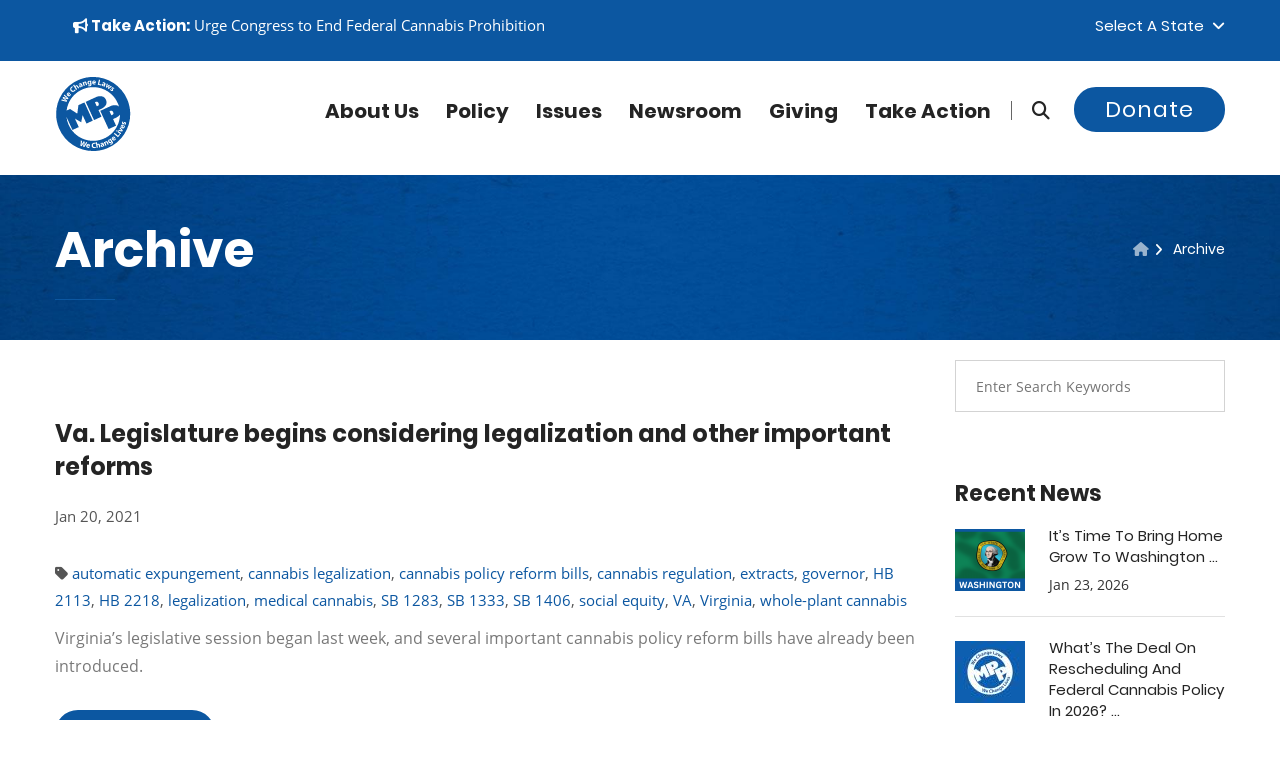

--- FILE ---
content_type: text/html; charset=UTF-8
request_url: https://blog.mpp.org/archive/tags/hb-2113/
body_size: 13831
content:
<!DOCTYPE html>
<html lang="en">
<head>
    
    <meta name="viewport" content="width=device-width, initial-scale=1">  
<!-- Basic Page Needs ================================================== -->
    <meta charset="utf-8">
      <meta name="robots" content="index, follow">
  <!--[if IE]><meta http-equiv="x-ua-compatible" content="IE=9" /><![endif]-->
    
    <meta content="marijuana, cannabis, legalization of marijuana, medical marijuana, legalize, legalization, legalize marijuana" name="keywords">
    <meta content="Marijuana Policy Project" name="author">
    <meta content="True" name="HandheldFriendly">
    <meta content="320" name="MobileOptimized">
    <meta name="mobile-web-app-capable" content="yes">

<title>Tag:&nbsp;HB 2113</title>
    <meta content="We Change Laws!" name="description">
    <link href="https://blog.mpp.org/archive/" rel="canonical">
    <meta content="en_US" property="og:locale">
    <meta content="website" property="og:type">
    <meta content="Tag:&nbsp;HB 2113" property="og:title">
    <meta content="" property="og:description">
    <meta content="https://blog.mpp.org/archive/" property="og:url">
    <meta content="MPP" property="og:site_name">
    <meta content="https://www.mpp.org/assets/components/phpthumbof/cache/mpp_default.dfe5ab4872da76eaba934f6e1b5ba106.jpg" property="og:image">

<link rel="apple-touch-icon" sizes="60x60" href="/apple-touch-icon-60x60.png?v=1769296698">
<link rel="apple-touch-icon" sizes="76x76" href="/apple-touch-icon-76x76.png?v=1769296698">
<link rel="apple-touch-icon" sizes="120x120" href="/apple-touch-icon-120x120.png?v=1769296698">
<link rel="apple-touch-icon" sizes="152x152" href="/apple-touch-icon-152x152.png?v=1769296698">
<link rel="apple-touch-icon" sizes="180x180" href="/apple-touch-icon-180x180.png?v=1769296698">
<link rel="icon" type="image/png" sizes="32x32" href="/favicon-32x32.png?v=1769296698">
<link rel="icon" type="image/png" sizes="16x16" href="/favicon-16x16.png?v=1769296698">
<link rel="manifest" href="/site.webmanifest?v=1769296698">
<link rel="mask-icon" href="/safari-pinned-tab.svg?v=1769296698" color="#0c57a3">
<meta name="apple-mobile-web-app-title" content="MPP">
<meta name="application-name" content="MPP">
<meta name="msapplication-TileColor" content="#0c57a3">
<meta name="theme-color" content="#0c57a3">


<!-- Global site tag (gtag.js) - Google Analytics -->
<script async src="https://www.googletagmanager.com/gtag/js?id=UA-28818703-11"></script>
<script>
  window.dataLayer = window.dataLayer || [];
  function gtag(){dataLayer.push(arguments);}
  gtag('js', new Date());

  gtag('config', 'UA-28818703-11');
</script>








<link rel="preconnect" href="https://www.google-analytics.com/">
<link rel="dns-prefetch" href="https://www.google-analytics.com/">






<link rel="preload" href="https://www.mpp.org/css/jquery.bootstrap-touchspin.css" as="style" type="text/css">

<link rel="preload" href="https://www.mpp.org/css/flaticon.css" as="style" type="text/css">
<link rel="preload" href="https://www.mpp.org/css/animate.css" as="style" type="text/css">
<link rel="preload" href="https://www.mpp.org/css/owl.css" as="style" type="text/css">
<link rel="preload" href="https://www.mpp.org/css/hover.css" as="style" type="text/css">

<link rel="preload" href="https://maxcdn.bootstrapcdn.com/bootstrap/3.4.1/css/bootstrap.min.css" as="style" type="text/css">

    
<link rel="preload" href="https://www.mpp.org/fonts/lato-v14-latin-italic.woff2" as="font" type="font/woff2" crossorigin>
<link rel="preload" href="https://www.mpp.org/fonts/lora-v13-latin-italic.woff2" as="font" type="font/woff2" crossorigin>
<link rel="preload" href="https://www.mpp.org/fonts/open-sans-v15-latin-700.woff2" as="font" type="font/woff2" crossorigin>
<link rel="preload" href="https://www.mpp.org/fonts/open-sans-v15-latin-regular.woff2" as="font" type="font/woff2" crossorigin>
<link rel="preload" href="https://www.mpp.org/fonts/poppins-v6-latin-300.woff2" as="font" type="font/woff2" crossorigin>
<link rel="preload" href="https://www.mpp.org/fonts/poppins-v6-latin-700.woff2" as="font" type="font/woff2" crossorigin>
<link rel="preload" href="https://www.mpp.org/fonts/poppins-v6-latin-regular.woff2" as="font" type="font/woff2" crossorigin>


<link rel="preload" href="https://www.mpp.org/fonts/fa672/css/fontawesome.css" as="style" type="text/css">
<link rel="preload" href="https://www.mpp.org/fonts/fa672/css/brands.css" as="style" type="text/css">
<link rel="preload" href="https://www.mpp.org/fonts/fa672/css/brands.css" as="style" type="text/css" onload="this.onload=null;this.rel='stylesheet'">
<noscript><link rel="stylesheet" href="https://www.mpp.org/fonts/fa672/css/solid.css"></noscript>
<link rel="preload" href="https://www.mpp.org/fonts/fa672/css/solid.css" as="style" onload="this.onload=null;this.rel='stylesheet'">
<noscript><link rel="stylesheet" href="https://www.mpp.org/fonts/fa672/css/solid.css"></noscript>
<link rel="preload" href="https://www.mpp.org/fonts/fa672/css/v4-font-face.min.css" as="style" type="text/css" onload="this.onload=null;this.rel='stylesheet'">
<noscript><link rel="stylesheet" href="https://www.mpp.org/fonts/fa672/css/solid.css"></noscript>    
  
    
    
<!-- Stylesheets -->
  




<link rel="stylesheet" href="https://maxcdn.bootstrapcdn.com/bootstrap/3.4.1/css/bootstrap.min.css">
<link href="https://www.mpp.org/css/custom-styles.css" rel="stylesheet">
<link href="https://www.mpp.org/css/responsive1.css" rel="stylesheet">
    
    

<style>
/*Page Title*/

.page-title .page-breadcrumb li, .page-title .page-breadcrumb li:after, .page-title .page-breadcrumb li a, .page-title h2{
	color:#ffffff!important;
	
}

.page-title h2:after{
	background-color:#0c57a1;
}


 
                        .main-slider .tp-background-1 {
    background: -moz-linear-gradient(left, rgba(11,161,29,0) 0%, rgba(11,161,29,0.35) 30%, rgba(11,161,29,0.52) 100%);
background: -webkit-linear-gradient(left, rgba(11,161,29,0) 0%,rgba(11,161,29,0.35) 30%,rgba(11,161,29,0.52) 100%);
background: linear-gradient(to right, rgba(11,161,29,0) 0%,rgba(11,161,29,0.35) 30%,rgba(11,161,29,0.52) 100%);
filter: progid:DXImageTransform.Microsoft.gradient( startColorstr='#00000000', endColorstr='#85000000',GradientType=1 );

    display:block; height:2000px; width:3000px;
}
                    
                        .main-slider .tp-background-2 {
    background: -moz-linear-gradient(left, rgba(12,87,161,0) 0%, rgba(12,87,161,0.35) 30%, rgba(12,87,161,0.52) 100%);
background: -webkit-linear-gradient(left, rgba(12,87,161,0) 0%,rgba(12,87,161,0.35) 30%,rgba(12,87,161,0.52) 100%);
background: linear-gradient(to right, rgba(12,87,161,0) 0%,rgba(12,87,161,0.35) 30%,rgba(12,87,161,0.52) 100%);
filter: progid:DXImageTransform.Microsoft.gradient( startColorstr='#00000000', endColorstr='#85000000',GradientType=1 );

    display:block; height:2000px; width:3000px;
}
                    
                        .main-slider .tp-background-3 {
    background: -moz-linear-gradient(left, rgba(25,30,121,0) 0%, rgba(25,30,121,0.35) 30%, rgba(25,30,121,0.52) 100%);
background: -webkit-linear-gradient(left, rgba(25,30,121,0) 0%,rgba(25,30,121,0.35) 30%,rgba(25,30,121,0.52) 100%);
background: linear-gradient(to right, rgba(25,30,121,0) 0%,rgba(25,30,121,0.35) 30%,rgba(25,30,121,0.52) 100%);
filter: progid:DXImageTransform.Microsoft.gradient( startColorstr='#00000000', endColorstr='#85000000',GradientType=1 );

    display:block; height:2000px; width:3000px;
}
                    
                        .main-slider .tp-background-4 {
    background: -moz-linear-gradient(left, rgba(12,87,161,0) 0%, rgba(12,87,161,0.35) 30%, rgba(12,87,161,0.52) 100%);
background: -webkit-linear-gradient(left, rgba(12,87,161,0) 0%,rgba(12,87,161,0.35) 30%,rgba(12,87,161,0.52) 100%);
background: linear-gradient(to right, rgba(12,87,161,0) 0%,rgba(12,87,161,0.35) 30%,rgba(12,87,161,0.52) 100%);
filter: progid:DXImageTransform.Microsoft.gradient( startColorstr='#00000000', endColorstr='#85000000',GradientType=1 );

    display:block; height:2000px; width:3000px;
}
                    
                        .main-slider .tp-background-5 {
    background: -moz-linear-gradient(left, rgba(12,87,161,0) 0%, rgba(12,87,161,0.35) 30%, rgba(12,87,161,0.52) 100%);
background: -webkit-linear-gradient(left, rgba(12,87,161,0) 0%,rgba(12,87,161,0.35) 30%,rgba(12,87,161,0.52) 100%);
background: linear-gradient(to right, rgba(12,87,161,0) 0%,rgba(12,87,161,0.35) 30%,rgba(12,87,161,0.52) 100%);
filter: progid:DXImageTransform.Microsoft.gradient( startColorstr='#00000000', endColorstr='#85000000',GradientType=1 );

    display:block; height:2000px; width:3000px;
}
                    
                        .main-slider .tp-background-6 {
    background: -moz-linear-gradient(left, rgba(0,174,255,0) 0%, rgba(0,174,255,0.35) 30%, rgba(0,174,255,0.52) 100%);
background: -webkit-linear-gradient(left, rgba(0,174,255,0) 0%,rgba(0,174,255,0.35) 30%,rgba(0,174,255,0.52) 100%);
background: linear-gradient(to right, rgba(0,174,255,0) 0%,rgba(0,174,255,0.35) 30%,rgba(0,174,255,0.52) 100%);
filter: progid:DXImageTransform.Microsoft.gradient( startColorstr='#00000000', endColorstr='#85000000',GradientType=1 );

    display:block; height:2000px; width:3000px;
}
                    
                        .main-slider .tp-background-7 {
    background: -moz-linear-gradient(left, rgba(255,255,255,0) 0%, rgba(255,255,255,0.35) 30%, rgba(255,255,255,0.52) 100%);
background: -webkit-linear-gradient(left, rgba(255,255,255,0) 0%,rgba(255,255,255,0.35) 30%,rgba(255,255,255,0.52) 100%);
background: linear-gradient(to right, rgba(255,255,255,0) 0%,rgba(255,255,255,0.35) 30%,rgba(255,255,255,0.52) 100%);
filter: progid:DXImageTransform.Microsoft.gradient( startColorstr='#00000000', endColorstr='#85000000',GradientType=1 );

    display:block; height:2000px; width:3000px;
}
                    
</style>

    <!-- Map ================================================== -->

   

    
    

<!--Favicon-->

<!-- Responsive -->
<meta http-equiv="X-UA-Compatible" content="IE=edge">

<!--[if lt IE 9]><script src="https://cdnjs.cloudflare.com/ajax/libs/html5shiv/3.7.3/html5shiv.js"></script><![endif]-->
<!--[if lt IE 9]><script src="https://www.mpp.org/js/respond.js"></script><![endif]-->


<noscript>
    <style>
    .rev_slider_wrapper {display:none;}
    .login-register a { top:0px!important;}
        [class*="fa-"]:before
        {
            	color:#ffffff !important;
	background:none !important;
	text-transform:capitalize;
	display:inline-block;
    border:0px;
	font-weight:400;
	font-size:11px;
	font-family: 'Poppins', sans-serif;	
        }
        .fa.fa-facebook-square:before {content:"Facebook ";}
        .fa.fa-twitter-square:before {content:"| Twitter ";}
        .fa.fa-instagram:before {content:"| Instagram ";}
        .fa.fa-youtube-square:before {content:"| YouTube";}
    </style>
</noscript>

<script>
    // Defining custom functions
    function sayHello(){
        alert("Hello World! sayHello() function executed successfully!");
    }
     
    function sayHi(){
        alert("Hi There! sayHi() function executed successfully!");
    }
    </script>


<script>
window.addEventListener('load', function () {
  $("a.profile-link").attr("href", "https://blog.mpp.org/archive/#fastaction-login");
  $("a.call-modal").attr("href", "https://blog.mpp.org/archive/#fastaction-login");
});
</script>





<base href="https://www.mpp.org/" />



<script src="https://code.jquery.com/jquery-3.7.1.js" integrity="sha256-eKhayi8LEQwp4NKxN+CfCh+3qOVUtJn3QNZ0TciWLP4=" crossorigin="anonymous"></script>


<link rel="canonical" href="https://blog.mpp.org/archive/tags/hb-2113/"/>
</head>




<body>





    <a href="https://blog.mpp.org/archive/#maincontent" class="skip-link" tabindex="0">Skip to content</a>
<div class="page-wrapper">	
  


    <!-- Main Header-->
    <header class="main-header header-style-three">
    	
        <!-- Header Top -->
    	<div class="header-top">
        	<div class="auto-container">
            	<div class="clearfix">
                    
                    <!--Top Left-->
                    <div class="top-left">
                        
                    	<ul class="links clearfix">
                    	
<li>



<a href="https://www.mpp.org/takeaction/actions/federal-legalization-now/" target="_blank" class=""><strong><i class="fa fa-bullhorn"></i> Take Action:</strong></a> <span class="">Urge Congress to End Federal Cannabis Prohibition</span>


   </li>

                        	
                            
                        </ul>
                    </div>
                    
                    <!--Top Right-->
                    <div class="top-right clearfix">
                    	
                        <!--Language-->
                        <div class="language dropdown"><a class="btn btn-default dropdown-toggle" id="dropdownMenu2" data-toggle="dropdown" aria-haspopup="true" aria-expanded="true" href="#">Select a State &nbsp;<span class="icon fa fa-angle-down"></span></a>
                        	<ul class="dropdown-menu style-one" aria-labelledby="dropdownMenu2"  style="max-height:200px;overflow-y:scroll;">
                        	    <li><a href="https://www.mpp.org/states/alabama/?state=AL">Alabama</a></li>
<li><a href="https://www.mpp.org/states/alaska/?state=AK">Alaska</a></li>
<li><a href="https://www.mpp.org/states/arizona/?state=AZ">Arizona</a></li>
<li><a href="https://www.mpp.org/states/arkansas/?state=AR">Arkansas</a></li>
<li><a href="https://www.mpp.org/states/california/?state=CA">California</a></li>
<li><a href="https://www.mpp.org/states/colorado/?state=CO">Colorado</a></li>
<li><a href="https://www.mpp.org/states/connecticut/?state=CT">Connecticut</a></li>
<li><a href="https://www.mpp.org/states/delaware/?state=DE">Delaware</a></li>
<li><a href="https://www.mpp.org/states/district-of-columbia/?state=DC">District of Columbia</a></li>
<li><a href="https://www.mpp.org/states/florida/?state=FL">Florida</a></li>
<li><a href="https://www.mpp.org/states/georgia/?state=GA">Georgia</a></li>
<li><a href="https://www.mpp.org/states/hawaii/?state=HI">Hawaii</a></li>
<li><a href="https://www.mpp.org/states/idaho/?state=ID">Idaho</a></li>
<li><a href="https://www.mpp.org/states/illinois/?state=IL">Illinois</a></li>
<li><a href="https://www.mpp.org/states/indiana/?state=IN">Indiana</a></li>
<li><a href="https://www.mpp.org/states/iowa/?state=IA">Iowa</a></li>
<li><a href="https://www.mpp.org/states/kansas/?state=KS">Kansas</a></li>
<li><a href="https://www.mpp.org/states/kentucky/?state=KY">Kentucky</a></li>
<li><a href="https://www.mpp.org/states/louisiana/?state=LA">Louisiana</a></li>
<li><a href="https://www.mpp.org/states/maine/?state=ME">Maine</a></li>
<li><a href="https://www.mpp.org/states/maryland/?state=MD">Maryland</a></li>
<li><a href="https://www.mpp.org/states/massachusetts/?state=MA">Massachusetts</a></li>
<li><a href="https://www.mpp.org/states/michigan/?state=MI">Michigan</a></li>
<li><a href="https://www.mpp.org/states/minnesota/?state=MN">Minnesota</a></li>
<li><a href="https://www.mpp.org/states/mississippi/?state=MS">Mississippi</a></li>
<li><a href="https://www.mpp.org/states/missouri/?state=MO">Missouri</a></li>
<li><a href="https://www.mpp.org/states/montana/?state=MT">Montana</a></li>
<li><a href="https://www.mpp.org/states/nebraska/?state=NE">Nebraska</a></li>
<li><a href="https://www.mpp.org/states/nevada/?state=NV">Nevada</a></li>
<li><a href="https://www.mpp.org/states/new-hampshire/?state=NH">New Hampshire</a></li>
<li><a href="https://www.mpp.org/states/new-jersey/?state=NJ">New Jersey</a></li>
<li><a href="https://www.mpp.org/states/new-mexico/?state=NM">New Mexico</a></li>
<li><a href="https://www.mpp.org/states/new-york/?state=NY">New York</a></li>
<li><a href="https://www.mpp.org/states/north-carolina/?state=NC">North Carolina</a></li>
<li><a href="https://www.mpp.org/states/north-dakota/?state=ND">North Dakota</a></li>
<li><a href="https://www.mpp.org/states/ohio/?state=OH">Ohio</a></li>
<li><a href="https://www.mpp.org/states/oklahoma/?state=OK">Oklahoma</a></li>
<li><a href="https://www.mpp.org/states/oregon/?state=OR">Oregon</a></li>
<li><a href="https://www.mpp.org/states/pennsylvania/?state=PA">Pennsylvania</a></li>
<li><a href="https://www.mpp.org/states/rhode-island/?state=RI">Rhode Island</a></li>
<li><a href="https://www.mpp.org/states/south-carolina/?state=SC">South Carolina</a></li>
<li><a href="https://www.mpp.org/states/south-dakota/?state=SD">South Dakota</a></li>
<li><a href="https://www.mpp.org/states/tennessee/?state=TN">Tennessee</a></li>
<li><a href="https://www.mpp.org/states/texas/?state=TX">Texas</a></li>
<li><a href="https://www.mpp.org/states/utah/?state=UT">Utah</a></li>
<li><a href="https://www.mpp.org/states/vermont/?state=VT">Vermont</a></li>
<li><a href="https://www.mpp.org/states/virginia/?state=VA">Virginia</a></li>
<li><a href="https://www.mpp.org/states/washington/?state=WA">Washington</a></li>
<li><a href="https://www.mpp.org/states/west-virginia/?state=WV">West Virginia</a></li>
<li><a href="https://www.mpp.org/states/wisconsin/?state=WI">Wisconsin</a></li>
<li><a href="https://www.mpp.org/states/wyoming/?state=WY">Wyoming</a></li>
                                
                            </ul>
                        </div>
                        
                        <div id="google_translate_element"></div><script>

function googleTranslateElementInit() {

new google.translate.TranslateElement({

pageLanguage: 'en'

}, 'google_translate_element');

}

</script><script src="//translate.google.com/translate_a/element.js?cb=googleTranslateElementInit"></script>
                        
                        
                    </div>
                    
                </div>
                
            </div>
        </div>
        <!-- Header Top End -->
        
        <!--Header-Upper-->
        <div class="header-upper">
        	<div class="auto-container clearfix">
                	     
<div class="pull-left logo-outer">
                <a href="https://www.mpp.org" title="Marijuana Policy Project">    
                
                

<!-- Generator: Adobe Illustrator 25.0.1, SVG Export Plug-In . SVG Version: 6.00 Build 0)  -->
<svg version="1.1" id="logo_main" xmlns="http://www.w3.org/2000/svg" xmlns:xlink="http://www.w3.org/1999/xlink" x="0px" y="0px"
	 viewBox="0 0 1152 1152" style="enable-background:new 0 0 76 76;" xml:space="preserve" width="76px" height="76px"  focusable="false" aria-hidden="true" role="img">
<style type="text/css">
	.st0main{fill:#0c57a1;}
	.st0White{fill:#FFFFFF;}
@media (prefers-color-scheme: dark) {
	.st0main{fill:#FFFFFF;}
	}
	
	
</style>

<g>
	<path class="st0main" d="M705,616.7l-45.2-99.5c17.2-13,159.6-48.3,111.3-159.4c-35.3-81.3-137-43.4-137-43.4l-168.9,77.3l126.8,276.8
		L705,616.7z M660.9,412.1c12.1,24.4-0.5,38.9-27.6,47.4l-27.7-60.7C631.2,383.2,647.6,385.3,660.9,412.1z"/>
	<path class="st0main" d="M196.4,284.5l13.1-17c-3.5-2.7-10.5-5.7-15.6,0.9C189.2,274.5,192.8,281.1,196.4,284.5z"/>
	<path class="st0main" d="M1096.2,357.4C975.6,71.6,646.1-62.2,360.4,58.4C74.6,179-59.2,508.4,61.4,794.2
		c120.6,285.8,450.1,419.6,735.8,299C1082.9,972.5,1216.8,643.1,1096.2,357.4z M889.1,177.7c5.3,4.2,9.1,9.2,10.8,12.8l-10.3,7.8
		c-1.2-2.7-3.9-7.3-7.8-10.5c-3.4-2.7-6.5-2.9-8.4-0.6c-1.7,2.1-0.8,4.7,3.2,11.1c6.3,9.9,6.5,17.1,1.2,23.9
		c-6.7,8.5-18.4,9.4-31.4-1c-6-4.7-10.2-10.3-12.2-14.9l10.6-8.2c1.4,3.7,5.3,9.8,9.5,13.1c4.3,3.4,7.2,3.3,9.1,1s1.3-4.6-2.6-10.5
		c-6.9-10.6-6.5-18.7-2.1-24C865.5,169.4,877.9,168.7,889.1,177.7z M785,112.6l16,9.1l-7.7,23c-2,5.9-4.1,12-6.6,18.3l0.2,0.1
		c4.3-5.2,9.1-10.2,13.1-14.4l17.2-17.7l12.4,7.1l-6.4,23.1c-1.9,6.5-3.8,12.9-6.1,19.3l0.2,0.1c4-5.4,8.3-10.5,12.7-15.6l15.8-17.6
		l15.4,8.8L817,197.8l-14.8-8.4l5.4-20.5c1.6-5.7,3.2-10.8,5.7-17.5l-0.2-0.1c-4.5,5.8-8.2,9.8-12.3,13.8L785.7,180l-14.8-8.4
		L785,112.6z M707.6,129.1c5.2-14.2,20.4-16.3,39.7-9.2l0.3-0.8c1.1-2.9,1-7.6-7.4-10.7c-5.6-2-12.2-2.3-16.6-1.4l0.9-12.1
		c4.6-0.7,13-0.7,23,3c18.2,6.7,20.1,19.5,15.4,32.4l-7,19c-1.9,5.3-3.5,10.4-4.1,13.6l-15.3-5.6l1-5.8l-0.3-0.1
		c-5.2,3.1-11.6,3.4-18.1,1C708.1,148.3,704.4,137.8,707.6,129.1z M665.7,54.4l17.8,3.9l-13.8,63.5l31.2,6.8l-3.2,14.9l-49-10.7
		L665.7,54.4z M563.9,98.4c0.4-14.7,10.1-30.8,30.3-30.2c18.8,0.6,25.5,15.4,25.1,29.8c-0.1,3.1-0.5,5.8-0.8,7.1L581,104
		c0.4,7.5,7.6,11.3,16.1,11.6c6.2,0.2,11.2-0.5,16.1-1.9l2,12.3c-6,2.2-13.3,3.2-21.2,2.9C574.3,128.4,563.3,116.6,563.9,98.4z
		 M515.3,71.8c7.9-0.9,13.3,1.9,16.8,6.3l0.2,0l-0.2-6.9l15.6-1.8c0.2,3.7,0.5,8.6,1.5,17.2l3.8,32.3c1.3,11.1,0.1,20.5-5.7,27
		c-5.7,6.2-14.2,8.8-22.7,9.8c-7.6,0.9-15.8,0.3-21.3-2.1l2-14c3.9,1.7,10.6,3.2,17.3,2.4c8.5-1,14.5-6.4,13.2-17l-0.4-3.8l-0.2,0
		c-2.9,5.2-8.1,8.6-14.7,9.4c-14.3,1.7-25.8-8.7-27.8-25.4C490.5,86.7,501.1,73.5,515.3,71.8z M433,90.6l2.9,7.5l0.3-0.1
		c1.3-4.2,5.5-11.2,14.8-13.8c11.5-3.2,22.2,2,26.8,18.5l9.3,33.2l-17.4,4.8l-8.6-31.1c-2-7.2-5.9-11.5-12.2-9.7
		c-4.8,1.3-6.8,5.5-7,9c-0.2,1.2,0.1,2.9,0.5,4.5l9,32.3l-17.4,4.9l-10.6-38.2c-1.9-7-3.8-12.9-5.4-17.8L433,90.6z M375.1,111.1
		c17.7-7.9,28,0,33.6,12.5l8.2,18.5c2.3,5.1,4.7,9.9,6.5,12.6l-14.9,6.6l-3.3-4.9l-0.3,0.1c-1.6,5.8-6,10.5-12.3,13.3
		c-10.8,4.8-20.7-0.2-24.4-8.7c-6.1-13.8,3.3-26,22.2-34.2l-0.3-0.8c-1.3-2.8-4.6-6.2-12.7-2.5c-5.4,2.4-10.4,6.8-12.9,10.6
		l-7.8-9.3C359.3,121.3,365.4,115.4,375.1,111.1z M289.4,129.8l18.1,27.9l0.2-0.1c0.2-3.1,1.2-6,2.8-8.9c1.4-2.6,3.9-5.2,6.7-7
		c9.7-6.3,21.4-4.4,30.9,10.3l18.5,28.6l-15.2,9.8L334,163.5c-4.1-6.4-9.2-9.4-14.9-5.7c-4,2.6-4.8,6.8-4.2,10.2
		c0.2,1.3,1,2.6,1.7,3.7l18.8,29l-15.2,9.8l-46-70.9L289.4,129.8z M245.6,165.9c7.1-6.2,13.7-9.4,17.2-10.3l6.7,13.3
		c-3.8,1.3-8.6,3.5-13.4,7.8c-10.9,9.5-13.6,23.4-1.8,36.8c10.6,12.1,24.4,13.5,36.6,2.8c4.1-3.6,7.9-8.5,9.7-11.9l11.4,8.9
		c-1.4,3.4-5.9,9.7-13.2,16.1c-20.9,18.2-43,14.6-58-2.6C222.7,206.1,227.3,181.8,245.6,165.9z M185,260.3
		c11.5-14.9,27.4-11.6,38.8-2.9c2.5,1.9,4.4,3.8,5.3,4.8l-22.9,29.7c6.3,4.1,13.6,0.4,18.8-6.3c3.8-4.9,6.2-9.4,7.9-14.2l11.2,5.6
		c-1.7,6.2-5.2,12.6-10,18.9c-12,15.7-28,17.7-42.4,6.6C180,293.5,172.7,276.3,185,260.3z M103.9,354.1L136,364
		c9.3,2.8,19.2,6.1,27,8.7l0.1-0.2c-7.1-5.2-14.8-11.3-22.6-17.6l-26-21.1l8.9-17.1l33,9.9c9.2,2.7,17.4,5.5,25.8,8.6l0.1-0.2
		c-7.4-5.2-14.9-11.1-22.6-16.9l-26.1-20.9l8.5-16.4l61.7,55.3l-9,17.4l-33.8-9.9c-7.9-2.4-15.2-4.6-23.7-8l-0.1,0.2
		c7.4,5.4,13.5,10.1,19.8,15.5l27.1,22.7l-9.2,17.6l-80-20L103.9,354.1z M203.8,734c-15.5-36.6-25.4-74.6-29.7-113.4l90.5,197.7
		l96.1-44L302,645.9l95.4,54.7l21-108L477.2,721l95.5-43.7L445.9,400.5L355.2,442l-17.3,128.6l-109.5-70.5l-53.4,24.5
		c4.4-34.8,13.4-69.1,26.8-102c19.9-49,48.7-93,85.3-130.7c37.9-39,82.8-69.6,133.5-91c50.7-21.4,103.9-32.2,158.3-32.2
		c52.6,0,104.1,10.2,153.2,30.1c49,20,93,48.7,130.7,85.3c39,38,69.6,82.9,91,133.5c6.3,15,11.7,30.2,16.2,45.6
		c-43.9-39-115.1-12.5-115.1-12.5L686,527.9l126.8,276.8l113-51.7l-45.3-99.5c11.2-8.4,75.1-26.3,105.3-68.2
		c-1.2,49.3-11.2,97.6-30,143.7c-19.9,49-48.6,93-85.3,130.8c-37.9,38.9-82.8,69.6-133.5,91c-50.7,21.4-103.9,32.2-158.3,32.1
		c-52.6,0-104.1-10.1-153.2-30.1c-49-19.9-93-48.6-130.7-85.3C255.8,829.7,225.2,784.7,203.8,734z M854,595.7l-27.8-60.6
		c25.7-15.6,42.1-13.5,55.3,13.3C893.6,572.8,881,587.2,854,595.7z M944.9,836.5c-3.3,4.6-8.8,5.4-12.8,2.4c-4.3-3-5.3-8.3-1.9-13.1
		c3.4-4.7,8.7-5.4,13.1-2.5C947.3,826.2,948.4,831.7,944.9,836.5z M427.3,1072.4l3.7-35c0.9-8.2,1.9-15.7,3.7-24.8l-0.2-0.1
		c-4,8.2-7.5,15.1-11.8,22.3l-17.5,30.7l-19-5.9l5.5-82.3l18.5,5.7l-4,33.4c-1.1,9.6-2.6,20-3.7,28.1l0.2,0.1
		c3.8-7.9,8.5-16.6,13.3-25.4l16.2-29.4l18.4,5.7l-3.9,34.2c-1.1,9.5-2.4,18.1-3.9,27l0.2,0.1c3.8-8.2,8.3-16.6,12.7-25.2l16-29.4
		l17.6,5.5l-43.5,70.5L427.3,1072.4z M528.6,1061.2c-0.4,3.1-1.2,5.7-1.6,7l-37.1-5.4c-0.5,7.5,6.3,12.1,14.7,13.3
		c6.1,0.9,11.2,0.8,16.2,0l0.6,12.5c-6.2,1.5-13.6,1.6-21.4,0.5c-19.5-2.9-29.1-15.8-26.5-33.8c2.1-14.6,13.6-29.4,33.6-26.5
		C525.7,1031.4,530.7,1046.9,528.6,1061.2z M598.6,1093.5c-27.7,0.8-42.5-16-43.1-38.9c-0.8-27.4,18.3-43.1,42.5-43.8
		c9.4-0.3,16.6,1.4,19.8,3l-3.3,14.5c-3.7-1.4-8.9-2.7-15.3-2.5c-14.4,0.4-25.3,9.4-24.8,27.3c0.5,16.1,10.3,25.9,26.4,25.4
		c5.5-0.2,11.5-1.5,15-3.1l3.1,14.1C615.8,1091.2,608.4,1093.2,598.6,1093.5z M668.9,1084l-5.3-31.6c-1.3-7.5-4.7-12.2-11.4-11.1
		c-4.7,0.8-7.1,4.3-7.9,7.7c-0.3,1.3-0.1,2.8,0.1,4.1l5.7,34l-17.8,3l-14-83.3l17.8-3l5.5,32.7l0.2,0c1.5-2.8,3.5-5.1,6.1-7.1
		c2.3-1.8,5.6-3.2,8.9-3.8c11.4-1.9,21.4,4.5,24.3,21.7l5.7,33.6L668.9,1084z M734.3,1067.3l-2.7-5.3l-0.3,0.1
		c-2.3,5.6-7.2,9.7-13.8,11.7c-11.3,3.5-20.5-2.7-23.2-11.5c-4.4-14.4,6.4-25.4,26.1-31.3l-0.2-0.8c-0.9-3-3.8-6.7-12.3-4.1
		c-5.7,1.7-11.1,5.5-14.1,8.9l-6.6-10.2c3.2-3.3,10-8.4,20.1-11.5c18.5-5.7,27.8,3.4,31.8,16.5l5.9,19.3c1.6,5.3,3.4,10.4,5,13.3
		L734.3,1067.3z M798.1,1041.7l-13.4-29.3c-3.1-6.8-7.6-10.4-13.6-7.7c-4.5,2.1-5.8,6.5-5.5,10c0,1.2,0.5,2.9,1.2,4.4l13.9,30.5
		l-16.5,7.5l-16.5-36c-3-6.6-5.8-12.1-8.1-16.7l14.3-6.5l4.1,6.9l0.3-0.1c0.6-4.3,3.7-11.9,12.5-15.9c10.8-4.9,22.2-1.5,29.3,14.1
		l14.3,31.4L798.1,1041.7z M877.6,1016.4c-2.4,8.1-8.8,14.2-16,18.9c-6.4,4.1-14,7.2-20,7.6l-4.5-13.4c4.3-0.2,10.9-1.8,16.6-5.5
		c7.2-4.7,10.2-12.1,4.3-21.1l-2.1-3.2l-0.2,0.1c-0.2,6-3.4,11.3-9,14.9c-12.1,7.8-27,3.6-36.1-10.5c-10.2-15.7-6.5-32.3,5.5-40
		c6.7-4.3,12.8-4.2,17.8-1.8l0.2-0.1l-3.3-6.1l13.2-8.5c1.8,3.2,4.3,7.4,9,14.7l17.7,27.3C876.8,999,879.9,1007.9,877.6,1016.4z
		 M910.9,970.3c-15.2,12.6-31.2,11-42.8-3c-9.4-11.4-12.8-29.8,2.8-42.7c14.5-12,29.3-5.3,38.5,5.8c2,2.4,3.4,4.7,4.1,5.9
		l-28.9,23.9c5.2,5.4,13.2,3.4,19.7-2c4.8-3.9,8.1-7.8,10.8-12.1l9.7,7.9C921.8,959.7,917,965.3,910.9,970.3z M954.1,928.6
		l-60.6-52.5l11.9-13.8l49.1,42.5l20.9-24.1l11.5,10L954.1,928.6z M992.8,881.9l-47.3-34l10.6-14.7l47.3,34L992.8,881.9z
		 M1019.7,842.1l-60.9-11.2l9.9-16.9l27.3,6.9c4.9,1.2,9.5,2.7,13.9,4.3l0.2-0.3c-3.6-3.2-6.9-6.3-10.6-9.9L980,794.8l9.6-16.4
		l39.2,48.1L1019.7,842.1z M1055.3,775.5c-7.9,18.1-22.9,23.9-39.6,16.6c-13.5-5.9-24.8-20.8-16.7-39.4c7.5-17.2,23.8-17.9,37-12.2
		c2.8,1.2,5.2,2.7,6.3,3.4l-15,34.4c7.1,2.5,13.3-2.9,16.7-10.6c2.5-5.7,3.7-10.6,4.2-15.7l12.2,2.7
		C1060.2,761.1,1058.4,768.3,1055.3,775.5z M1073.3,726.9c-2.3,7.3-5.8,13.3-9.4,16.8l-11.4-6.9c2.9-2.6,7.2-8.5,8.8-13.6
		c1.6-5.2,0.5-8-2.4-8.8c-2.8-0.9-4.7,0.4-8.9,6.2c-7.4,10.3-15,12.8-21.6,10.6c-10.3-3.2-15.4-14.5-11.2-28.3
		c2-6.5,5.3-11.8,8-14.7l11,6.8c-2.1,2.1-5.4,6.3-6.9,11.1c-1.3,4.2-0.3,7.1,2.5,8c2.6,0.8,4.6-0.9,9.1-7
		c6.9-9.4,13.6-12.2,21.8-9.8C1073.2,700.4,1078.2,711,1073.3,726.9z"/>
	<path class="st0main" d="M724.2,1041.6c-9.1,2.7-15.5,7-13.5,13.7c1.4,4.4,5,5.7,8.9,4.5c4.3-1.3,7-5.3,7-9.1c-0.1-1-0.3-2-0.6-3.1
		L724.2,1041.6z"/>
	<path class="st0main" d="M504.3,1040.4c-7.5-1.1-11.6,5.3-12.8,10l21.2,3.1C513.4,1049.2,512.6,1041.6,504.3,1040.4z"/>
	<path class="st0main" d="M592.8,80.2c-7.6-0.2-10.9,6.6-11.5,11.4l21.4,0.6C602.8,87.9,601.1,80.5,592.8,80.2z"/>
	<path class="st0main" d="M383.7,152.4c1.9,4.2,5.6,5,9.3,3.4c4.1-1.8,6.3-6.1,5.9-9.9c-0.2-1-0.5-2-0.9-3l-2.6-5.8
		C386.6,140.9,380.8,146,383.7,152.4z"/>
	<path class="st0main" d="M729.3,142.5c4.2,1.6,8.7,0,11.1-3c0.6-0.8,1-1.8,1.4-2.8l2.2-5.9c-8.9-3.4-16.6-3.8-19,2.8
		C723.4,137.9,725.5,141.1,729.3,142.5z"/>
	<path class="st0main" d="M524.4,116.8c4.6-0.5,7.9-4,8.6-8.4c0.3-1.4,0.2-3.3,0-4.8l-1-8.5c-0.1-1.2-0.4-2.3-0.7-3.3
		c-1.9-4.6-5.7-7.4-10.6-6.8c-6.5,0.8-11.1,7.3-9.9,17.8C511.8,111.4,516.8,117.6,524.4,116.8z"/>
	<path class="st0main" d="M846,984.8l-4.7-7.2c-0.6-1-1.4-1.9-2.1-2.6c-3.7-3.3-8.3-4.1-12.5-1.4c-5.5,3.6-6.7,11.5-1,20.4
		c4.7,7.3,12,10.6,18.4,6.5c3.9-2.5,5.3-7.1,4-11.4C847.8,987.7,846.9,986.1,846,984.8z"/>
	<path class="st0main" d="M877.7,934.6c-5.9,4.9-3.8,12.1-1.1,16.2l16.5-13.7C890.3,933.7,884.2,929.3,877.7,934.6z"/>
	<path class="st0main" d="M1009.6,758.5c-3,7,2,12.6,6.3,15l8.6-19.6C1020.4,752.1,1012.9,750.9,1009.6,758.5z"/>
</g>
</svg>
</a>
</div>
                
                <div class="pull-right upper-right clearfix">
                    
                    <div class="nav-outer clearfix">
                		<!-- Main Menu -->
                        <nav class="main-menu">
                            <div class="navbar-header">
                                <!-- Toggle Button -->    	
                                <button type="button" class="navbar-toggle" data-toggle="collapse" data-target=".navbar-collapse">
                                    <span class="icon-bar"></span>
                                    <span class="icon-bar"></span>
                                    <span class="icon-bar"></span>
                                </button>
                            </div>
                            
                            <div class="navbar-collapse collapse clearfix">
                                <ul class="navigation clearfix">
                                    
                                    <li class=" dropdown"><a href="https://www.mpp.org/about/">About us</a>
                                        
                                            
<ul>
  <li class="dropdown"><a href="https://www.mpp.org/about/">Who We Are</a>
  <ul class=""><li class="first"><a href="https://www.mpp.org/about/mpp-staff/" >MPP Team</a></li><li><a href="https://www.mpp.org/about/mpp-foundational-details/" >Board of Directors</a></li><li><a href="https://www.mpp.org/about/jobs/" >Jobs</a></li><li class="last"><a href="https://www.mpp.org/about/contact-us/" >Contact Us</a></li></ul>
  </li>
  <li class="dropdown"><a href="https://www.mpp.org/about/">What We Do</a>
  <ul class=""><li class="first"><a href="https://www.mpp.org/about/overview-of-the-marijuana-policy-project/" >Overview</a></li><li><a href="https://www.mpp.org/about/mission-and-values/" >Mission and Values</a></li><li><a href="https://www.mpp.org/about/our-work/" >Our Work</a></li><li><a href="https://www.mpp.org/about/campaigns/" >Campaigns</a></li><li class="last"><a href="https://www.mpp.org/about/history/" >Our History</a></li></ul>
  </li>
  <li class="dropdown"><a href="https://www.mpp.org/about/">Resources &amp; Media</a>
  <ul class=""><li class="first"><a href="https://www.mpp.org/about/tax-documents/" >Tax Documents</a></li><li class="last"><a href="https://www.mpp.org/news/in-the-media/" >In the Media</a></li></ul>
  </li>
</ul>
                                        
                                        
                                            
                                        
                                        
                                    </li>
                                    <li class="dropdown "><a href="https://www.mpp.org/policy/" >Policy</a><ul><li class="first"><a href="https://www.mpp.org/policy/federal/" >Federal Policy</a></li><li><a href="https://www.mpp.org/states/" >State Policy</a></li><li><a href="https://www.mpp.org/policy/us-territories/" >U.S. Territory Policy</a></li><li class="last"><a href="https://www.mpp.org/policy/ballot-initiatives/" >Ballot Initiatives</a></li></ul></li><li class="dropdown "><a href="https://www.mpp.org/issues/" >Issues</a><ul><li class="first"><a href="https://www.mpp.org/issues/criminal-justice/" >Criminal Justice</a></li><li><a href="https://www.mpp.org/issues/decriminalization/" >Decriminalization</a></li><li><a href="https://www.mpp.org/issues/economics/" >Economics</a></li><li><a href="https://www.mpp.org/issues/legalization/" >Cannabis Legalization</a></li><li><a href="https://www.mpp.org/issues/legislation/" >Legislation</a></li><li><a href="https://www.mpp.org/issues/medical-marijuana/" >Medical Cannabis</a></li><li class="last"><a href="https://www.mpp.org/issues/faq-mj/" >FAQ</a></li></ul></li><li class="dropdown "><a href="https://www.mpp.org/news/" >Newsroom</a><ul><li class="first"><a href="https://www.mpp.org/news/press/" >Press Releases</a></li><li><a href="https://blog.mpp.org" >Blog</a></li><li class="last"><a href="https://www.mpp.org/events/" >Events</a></li></ul></li><li class="dropdown "><a href="https://www.mpp.org/donate/mpp/" >Giving</a><ul><li class="first"><a href="https://www.mpp.org/donate/mpp/" >Donate to MPP</a></li><li><a href="https://www.mpp.org/donate/foundation/" >Donate to MPP Foundation</a></li><li><a href="https://www.mpp.org/donate/membership/" >Membership</a></li><li><a href="https://shop.mpp.org/" >Shop</a></li><li class="last"><a href="https://www.mpp.org/support/other-ways-to-give/" >Other Ways to Help</a></li></ul></li><li class="last dropdown "><a href="https://www.mpp.org/takeaction/" >Take Action</a><ul><li class="first"><a href="https://www.mpp.org/takeaction/#spread" >Spread the Word</a></li><li><a href="https://www.mpp.org/takeaction/#get-involved" >Get Involved</a></li><li class="last"><a href="https://www.mpp.org/takeaction/register-to-vote/" >Register to Vote</a></li></ul></li> </ul>
                                    
                                    
                               
                            </div>
                        </nav>
                        
                        <!-- Main Menu End-->
                        <div class="outer-box">
                            <!--Search Box-->
                            <div class="search-box-outer">
                                <div class="dropdown">
                                    <button class="search-box-btn dropdown-toggle" type="button" id="dropdownMenu3" data-toggle="dropdown" aria-haspopup="true" aria-label="Search" aria-expanded="false"><span class="fa fa-search" ></span></button>
                                    <ul class="dropdown-menu pull-right search-panel" aria-labelledby="dropdownMenu3">
                                        <li class="panel-outer">
                                            <div class="form-container">
                                                <form method="get" role="search" action="https://www.mpp.org/search/">
                                                    <div class="form-group">
                                                        <input id="s" type="search" name="s" value="" placeholder="Search Here" required >
                                                        <label id="searchTop"><span>Search</span><button type="submit" class="search-btn" aria-labelledby="searchTop"><span class="fa fa-search"></span></button></label>
                                                    </div>
                                                </form>
                                                
                                            </div>
                                        </li>
                                    </ul>
                                </div>
                            </div>
                            <div class="btn-box"><a href="https://www.mpp.org/donate/" class="theme-btn btn-style-one">Donate</a></div>
                        </div>
                        
            		</div>
                    
                </div>
                    
            </div>
        </div>
        <!--End Header Upper-->
        
        <!--Mobile Menu-->
        <div class="mobile-menu">
        	<div class="auto-container">
                <div class="nav-header clearfix">
                    <div class="text">Menu</div>
                    <div class="menu-btn"><span class="fa fa-bars"></span></div>
                </div>
                <div class="links-outer">
                    <div class="links-box">
                        <ul class="navigation">
                            <!--Keep This Empty / Menu will come through Javascript-->
                        </ul>
                    </div>
                </div>
            </div>
        </div>
        
        <!--Sticky Header-->
        <div class="sticky-header" >
        	<div class="sticky-inner-container clearfix" style="max-width:1200px; margin:0 auto;">
            	<div class="pull-left logo-outer">
                <a href="https://www.mpp.org" title="Marijuana Policy Project">    
                
                

<!-- Generator: Adobe Illustrator 25.0.1, SVG Export Plug-In . SVG Version: 6.00 Build 0)  -->
<svg version="1.1" id="logo_main" xmlns="http://www.w3.org/2000/svg" xmlns:xlink="http://www.w3.org/1999/xlink" x="0px" y="0px"
	 viewBox="0 0 1152 1152" style="enable-background:new 0 0 76 76;" xml:space="preserve" width="76px" height="76px"  focusable="false" aria-hidden="true" role="img">
<style type="text/css">
	.st0main{fill:#0c57a1;}
	.st0White{fill:#FFFFFF;}
@media (prefers-color-scheme: dark) {
	.st0main{fill:#FFFFFF;}
	}
	
	
</style>

<g>
	<path class="st0main" d="M705,616.7l-45.2-99.5c17.2-13,159.6-48.3,111.3-159.4c-35.3-81.3-137-43.4-137-43.4l-168.9,77.3l126.8,276.8
		L705,616.7z M660.9,412.1c12.1,24.4-0.5,38.9-27.6,47.4l-27.7-60.7C631.2,383.2,647.6,385.3,660.9,412.1z"/>
	<path class="st0main" d="M196.4,284.5l13.1-17c-3.5-2.7-10.5-5.7-15.6,0.9C189.2,274.5,192.8,281.1,196.4,284.5z"/>
	<path class="st0main" d="M1096.2,357.4C975.6,71.6,646.1-62.2,360.4,58.4C74.6,179-59.2,508.4,61.4,794.2
		c120.6,285.8,450.1,419.6,735.8,299C1082.9,972.5,1216.8,643.1,1096.2,357.4z M889.1,177.7c5.3,4.2,9.1,9.2,10.8,12.8l-10.3,7.8
		c-1.2-2.7-3.9-7.3-7.8-10.5c-3.4-2.7-6.5-2.9-8.4-0.6c-1.7,2.1-0.8,4.7,3.2,11.1c6.3,9.9,6.5,17.1,1.2,23.9
		c-6.7,8.5-18.4,9.4-31.4-1c-6-4.7-10.2-10.3-12.2-14.9l10.6-8.2c1.4,3.7,5.3,9.8,9.5,13.1c4.3,3.4,7.2,3.3,9.1,1s1.3-4.6-2.6-10.5
		c-6.9-10.6-6.5-18.7-2.1-24C865.5,169.4,877.9,168.7,889.1,177.7z M785,112.6l16,9.1l-7.7,23c-2,5.9-4.1,12-6.6,18.3l0.2,0.1
		c4.3-5.2,9.1-10.2,13.1-14.4l17.2-17.7l12.4,7.1l-6.4,23.1c-1.9,6.5-3.8,12.9-6.1,19.3l0.2,0.1c4-5.4,8.3-10.5,12.7-15.6l15.8-17.6
		l15.4,8.8L817,197.8l-14.8-8.4l5.4-20.5c1.6-5.7,3.2-10.8,5.7-17.5l-0.2-0.1c-4.5,5.8-8.2,9.8-12.3,13.8L785.7,180l-14.8-8.4
		L785,112.6z M707.6,129.1c5.2-14.2,20.4-16.3,39.7-9.2l0.3-0.8c1.1-2.9,1-7.6-7.4-10.7c-5.6-2-12.2-2.3-16.6-1.4l0.9-12.1
		c4.6-0.7,13-0.7,23,3c18.2,6.7,20.1,19.5,15.4,32.4l-7,19c-1.9,5.3-3.5,10.4-4.1,13.6l-15.3-5.6l1-5.8l-0.3-0.1
		c-5.2,3.1-11.6,3.4-18.1,1C708.1,148.3,704.4,137.8,707.6,129.1z M665.7,54.4l17.8,3.9l-13.8,63.5l31.2,6.8l-3.2,14.9l-49-10.7
		L665.7,54.4z M563.9,98.4c0.4-14.7,10.1-30.8,30.3-30.2c18.8,0.6,25.5,15.4,25.1,29.8c-0.1,3.1-0.5,5.8-0.8,7.1L581,104
		c0.4,7.5,7.6,11.3,16.1,11.6c6.2,0.2,11.2-0.5,16.1-1.9l2,12.3c-6,2.2-13.3,3.2-21.2,2.9C574.3,128.4,563.3,116.6,563.9,98.4z
		 M515.3,71.8c7.9-0.9,13.3,1.9,16.8,6.3l0.2,0l-0.2-6.9l15.6-1.8c0.2,3.7,0.5,8.6,1.5,17.2l3.8,32.3c1.3,11.1,0.1,20.5-5.7,27
		c-5.7,6.2-14.2,8.8-22.7,9.8c-7.6,0.9-15.8,0.3-21.3-2.1l2-14c3.9,1.7,10.6,3.2,17.3,2.4c8.5-1,14.5-6.4,13.2-17l-0.4-3.8l-0.2,0
		c-2.9,5.2-8.1,8.6-14.7,9.4c-14.3,1.7-25.8-8.7-27.8-25.4C490.5,86.7,501.1,73.5,515.3,71.8z M433,90.6l2.9,7.5l0.3-0.1
		c1.3-4.2,5.5-11.2,14.8-13.8c11.5-3.2,22.2,2,26.8,18.5l9.3,33.2l-17.4,4.8l-8.6-31.1c-2-7.2-5.9-11.5-12.2-9.7
		c-4.8,1.3-6.8,5.5-7,9c-0.2,1.2,0.1,2.9,0.5,4.5l9,32.3l-17.4,4.9l-10.6-38.2c-1.9-7-3.8-12.9-5.4-17.8L433,90.6z M375.1,111.1
		c17.7-7.9,28,0,33.6,12.5l8.2,18.5c2.3,5.1,4.7,9.9,6.5,12.6l-14.9,6.6l-3.3-4.9l-0.3,0.1c-1.6,5.8-6,10.5-12.3,13.3
		c-10.8,4.8-20.7-0.2-24.4-8.7c-6.1-13.8,3.3-26,22.2-34.2l-0.3-0.8c-1.3-2.8-4.6-6.2-12.7-2.5c-5.4,2.4-10.4,6.8-12.9,10.6
		l-7.8-9.3C359.3,121.3,365.4,115.4,375.1,111.1z M289.4,129.8l18.1,27.9l0.2-0.1c0.2-3.1,1.2-6,2.8-8.9c1.4-2.6,3.9-5.2,6.7-7
		c9.7-6.3,21.4-4.4,30.9,10.3l18.5,28.6l-15.2,9.8L334,163.5c-4.1-6.4-9.2-9.4-14.9-5.7c-4,2.6-4.8,6.8-4.2,10.2
		c0.2,1.3,1,2.6,1.7,3.7l18.8,29l-15.2,9.8l-46-70.9L289.4,129.8z M245.6,165.9c7.1-6.2,13.7-9.4,17.2-10.3l6.7,13.3
		c-3.8,1.3-8.6,3.5-13.4,7.8c-10.9,9.5-13.6,23.4-1.8,36.8c10.6,12.1,24.4,13.5,36.6,2.8c4.1-3.6,7.9-8.5,9.7-11.9l11.4,8.9
		c-1.4,3.4-5.9,9.7-13.2,16.1c-20.9,18.2-43,14.6-58-2.6C222.7,206.1,227.3,181.8,245.6,165.9z M185,260.3
		c11.5-14.9,27.4-11.6,38.8-2.9c2.5,1.9,4.4,3.8,5.3,4.8l-22.9,29.7c6.3,4.1,13.6,0.4,18.8-6.3c3.8-4.9,6.2-9.4,7.9-14.2l11.2,5.6
		c-1.7,6.2-5.2,12.6-10,18.9c-12,15.7-28,17.7-42.4,6.6C180,293.5,172.7,276.3,185,260.3z M103.9,354.1L136,364
		c9.3,2.8,19.2,6.1,27,8.7l0.1-0.2c-7.1-5.2-14.8-11.3-22.6-17.6l-26-21.1l8.9-17.1l33,9.9c9.2,2.7,17.4,5.5,25.8,8.6l0.1-0.2
		c-7.4-5.2-14.9-11.1-22.6-16.9l-26.1-20.9l8.5-16.4l61.7,55.3l-9,17.4l-33.8-9.9c-7.9-2.4-15.2-4.6-23.7-8l-0.1,0.2
		c7.4,5.4,13.5,10.1,19.8,15.5l27.1,22.7l-9.2,17.6l-80-20L103.9,354.1z M203.8,734c-15.5-36.6-25.4-74.6-29.7-113.4l90.5,197.7
		l96.1-44L302,645.9l95.4,54.7l21-108L477.2,721l95.5-43.7L445.9,400.5L355.2,442l-17.3,128.6l-109.5-70.5l-53.4,24.5
		c4.4-34.8,13.4-69.1,26.8-102c19.9-49,48.7-93,85.3-130.7c37.9-39,82.8-69.6,133.5-91c50.7-21.4,103.9-32.2,158.3-32.2
		c52.6,0,104.1,10.2,153.2,30.1c49,20,93,48.7,130.7,85.3c39,38,69.6,82.9,91,133.5c6.3,15,11.7,30.2,16.2,45.6
		c-43.9-39-115.1-12.5-115.1-12.5L686,527.9l126.8,276.8l113-51.7l-45.3-99.5c11.2-8.4,75.1-26.3,105.3-68.2
		c-1.2,49.3-11.2,97.6-30,143.7c-19.9,49-48.6,93-85.3,130.8c-37.9,38.9-82.8,69.6-133.5,91c-50.7,21.4-103.9,32.2-158.3,32.1
		c-52.6,0-104.1-10.1-153.2-30.1c-49-19.9-93-48.6-130.7-85.3C255.8,829.7,225.2,784.7,203.8,734z M854,595.7l-27.8-60.6
		c25.7-15.6,42.1-13.5,55.3,13.3C893.6,572.8,881,587.2,854,595.7z M944.9,836.5c-3.3,4.6-8.8,5.4-12.8,2.4c-4.3-3-5.3-8.3-1.9-13.1
		c3.4-4.7,8.7-5.4,13.1-2.5C947.3,826.2,948.4,831.7,944.9,836.5z M427.3,1072.4l3.7-35c0.9-8.2,1.9-15.7,3.7-24.8l-0.2-0.1
		c-4,8.2-7.5,15.1-11.8,22.3l-17.5,30.7l-19-5.9l5.5-82.3l18.5,5.7l-4,33.4c-1.1,9.6-2.6,20-3.7,28.1l0.2,0.1
		c3.8-7.9,8.5-16.6,13.3-25.4l16.2-29.4l18.4,5.7l-3.9,34.2c-1.1,9.5-2.4,18.1-3.9,27l0.2,0.1c3.8-8.2,8.3-16.6,12.7-25.2l16-29.4
		l17.6,5.5l-43.5,70.5L427.3,1072.4z M528.6,1061.2c-0.4,3.1-1.2,5.7-1.6,7l-37.1-5.4c-0.5,7.5,6.3,12.1,14.7,13.3
		c6.1,0.9,11.2,0.8,16.2,0l0.6,12.5c-6.2,1.5-13.6,1.6-21.4,0.5c-19.5-2.9-29.1-15.8-26.5-33.8c2.1-14.6,13.6-29.4,33.6-26.5
		C525.7,1031.4,530.7,1046.9,528.6,1061.2z M598.6,1093.5c-27.7,0.8-42.5-16-43.1-38.9c-0.8-27.4,18.3-43.1,42.5-43.8
		c9.4-0.3,16.6,1.4,19.8,3l-3.3,14.5c-3.7-1.4-8.9-2.7-15.3-2.5c-14.4,0.4-25.3,9.4-24.8,27.3c0.5,16.1,10.3,25.9,26.4,25.4
		c5.5-0.2,11.5-1.5,15-3.1l3.1,14.1C615.8,1091.2,608.4,1093.2,598.6,1093.5z M668.9,1084l-5.3-31.6c-1.3-7.5-4.7-12.2-11.4-11.1
		c-4.7,0.8-7.1,4.3-7.9,7.7c-0.3,1.3-0.1,2.8,0.1,4.1l5.7,34l-17.8,3l-14-83.3l17.8-3l5.5,32.7l0.2,0c1.5-2.8,3.5-5.1,6.1-7.1
		c2.3-1.8,5.6-3.2,8.9-3.8c11.4-1.9,21.4,4.5,24.3,21.7l5.7,33.6L668.9,1084z M734.3,1067.3l-2.7-5.3l-0.3,0.1
		c-2.3,5.6-7.2,9.7-13.8,11.7c-11.3,3.5-20.5-2.7-23.2-11.5c-4.4-14.4,6.4-25.4,26.1-31.3l-0.2-0.8c-0.9-3-3.8-6.7-12.3-4.1
		c-5.7,1.7-11.1,5.5-14.1,8.9l-6.6-10.2c3.2-3.3,10-8.4,20.1-11.5c18.5-5.7,27.8,3.4,31.8,16.5l5.9,19.3c1.6,5.3,3.4,10.4,5,13.3
		L734.3,1067.3z M798.1,1041.7l-13.4-29.3c-3.1-6.8-7.6-10.4-13.6-7.7c-4.5,2.1-5.8,6.5-5.5,10c0,1.2,0.5,2.9,1.2,4.4l13.9,30.5
		l-16.5,7.5l-16.5-36c-3-6.6-5.8-12.1-8.1-16.7l14.3-6.5l4.1,6.9l0.3-0.1c0.6-4.3,3.7-11.9,12.5-15.9c10.8-4.9,22.2-1.5,29.3,14.1
		l14.3,31.4L798.1,1041.7z M877.6,1016.4c-2.4,8.1-8.8,14.2-16,18.9c-6.4,4.1-14,7.2-20,7.6l-4.5-13.4c4.3-0.2,10.9-1.8,16.6-5.5
		c7.2-4.7,10.2-12.1,4.3-21.1l-2.1-3.2l-0.2,0.1c-0.2,6-3.4,11.3-9,14.9c-12.1,7.8-27,3.6-36.1-10.5c-10.2-15.7-6.5-32.3,5.5-40
		c6.7-4.3,12.8-4.2,17.8-1.8l0.2-0.1l-3.3-6.1l13.2-8.5c1.8,3.2,4.3,7.4,9,14.7l17.7,27.3C876.8,999,879.9,1007.9,877.6,1016.4z
		 M910.9,970.3c-15.2,12.6-31.2,11-42.8-3c-9.4-11.4-12.8-29.8,2.8-42.7c14.5-12,29.3-5.3,38.5,5.8c2,2.4,3.4,4.7,4.1,5.9
		l-28.9,23.9c5.2,5.4,13.2,3.4,19.7-2c4.8-3.9,8.1-7.8,10.8-12.1l9.7,7.9C921.8,959.7,917,965.3,910.9,970.3z M954.1,928.6
		l-60.6-52.5l11.9-13.8l49.1,42.5l20.9-24.1l11.5,10L954.1,928.6z M992.8,881.9l-47.3-34l10.6-14.7l47.3,34L992.8,881.9z
		 M1019.7,842.1l-60.9-11.2l9.9-16.9l27.3,6.9c4.9,1.2,9.5,2.7,13.9,4.3l0.2-0.3c-3.6-3.2-6.9-6.3-10.6-9.9L980,794.8l9.6-16.4
		l39.2,48.1L1019.7,842.1z M1055.3,775.5c-7.9,18.1-22.9,23.9-39.6,16.6c-13.5-5.9-24.8-20.8-16.7-39.4c7.5-17.2,23.8-17.9,37-12.2
		c2.8,1.2,5.2,2.7,6.3,3.4l-15,34.4c7.1,2.5,13.3-2.9,16.7-10.6c2.5-5.7,3.7-10.6,4.2-15.7l12.2,2.7
		C1060.2,761.1,1058.4,768.3,1055.3,775.5z M1073.3,726.9c-2.3,7.3-5.8,13.3-9.4,16.8l-11.4-6.9c2.9-2.6,7.2-8.5,8.8-13.6
		c1.6-5.2,0.5-8-2.4-8.8c-2.8-0.9-4.7,0.4-8.9,6.2c-7.4,10.3-15,12.8-21.6,10.6c-10.3-3.2-15.4-14.5-11.2-28.3
		c2-6.5,5.3-11.8,8-14.7l11,6.8c-2.1,2.1-5.4,6.3-6.9,11.1c-1.3,4.2-0.3,7.1,2.5,8c2.6,0.8,4.6-0.9,9.1-7
		c6.9-9.4,13.6-12.2,21.8-9.8C1073.2,700.4,1078.2,711,1073.3,726.9z"/>
	<path class="st0main" d="M724.2,1041.6c-9.1,2.7-15.5,7-13.5,13.7c1.4,4.4,5,5.7,8.9,4.5c4.3-1.3,7-5.3,7-9.1c-0.1-1-0.3-2-0.6-3.1
		L724.2,1041.6z"/>
	<path class="st0main" d="M504.3,1040.4c-7.5-1.1-11.6,5.3-12.8,10l21.2,3.1C513.4,1049.2,512.6,1041.6,504.3,1040.4z"/>
	<path class="st0main" d="M592.8,80.2c-7.6-0.2-10.9,6.6-11.5,11.4l21.4,0.6C602.8,87.9,601.1,80.5,592.8,80.2z"/>
	<path class="st0main" d="M383.7,152.4c1.9,4.2,5.6,5,9.3,3.4c4.1-1.8,6.3-6.1,5.9-9.9c-0.2-1-0.5-2-0.9-3l-2.6-5.8
		C386.6,140.9,380.8,146,383.7,152.4z"/>
	<path class="st0main" d="M729.3,142.5c4.2,1.6,8.7,0,11.1-3c0.6-0.8,1-1.8,1.4-2.8l2.2-5.9c-8.9-3.4-16.6-3.8-19,2.8
		C723.4,137.9,725.5,141.1,729.3,142.5z"/>
	<path class="st0main" d="M524.4,116.8c4.6-0.5,7.9-4,8.6-8.4c0.3-1.4,0.2-3.3,0-4.8l-1-8.5c-0.1-1.2-0.4-2.3-0.7-3.3
		c-1.9-4.6-5.7-7.4-10.6-6.8c-6.5,0.8-11.1,7.3-9.9,17.8C511.8,111.4,516.8,117.6,524.4,116.8z"/>
	<path class="st0main" d="M846,984.8l-4.7-7.2c-0.6-1-1.4-1.9-2.1-2.6c-3.7-3.3-8.3-4.1-12.5-1.4c-5.5,3.6-6.7,11.5-1,20.4
		c4.7,7.3,12,10.6,18.4,6.5c3.9-2.5,5.3-7.1,4-11.4C847.8,987.7,846.9,986.1,846,984.8z"/>
	<path class="st0main" d="M877.7,934.6c-5.9,4.9-3.8,12.1-1.1,16.2l16.5-13.7C890.3,933.7,884.2,929.3,877.7,934.6z"/>
	<path class="st0main" d="M1009.6,758.5c-3,7,2,12.6,6.3,15l8.6-19.6C1020.4,752.1,1012.9,750.9,1009.6,758.5z"/>
</g>
</svg>
</a>
</div>
                
                <!--Right Col-->
                <div class="right-col pull-right">
                	<!-- Main Menu -->
                    <nav class="main-menu">
                        <div class="navbar-header">
                            <!-- Toggle Button -->    	
                            <button type="button" class="navbar-toggle" data-toggle="collapse" data-target=".navbar-collapse">
                                <span class="icon-bar"></span>
                                <span class="icon-bar"></span>
                                <span class="icon-bar"></span>
                            </button>
                        </div>
                        
                        <div class="navbar-collapse collapse clearfix">
                            <ul class="navigation clearfix">
                                    
                                    <li class=" dropdown" tabindex="10"><a href="https://www.mpp.org/about/">About us</a>
                                        
                                            
<ul>
  <li class="dropdown"><a href="https://www.mpp.org/about/">Who We Are</a>
  <ul class=""><li class="first"><a href="https://www.mpp.org/about/mpp-staff/" >MPP Team</a></li><li><a href="https://www.mpp.org/about/mpp-foundational-details/" >Board of Directors</a></li><li><a href="https://www.mpp.org/about/jobs/" >Jobs</a></li><li class="last"><a href="https://www.mpp.org/about/contact-us/" >Contact Us</a></li></ul>
  </li>
  <li class="dropdown"><a href="https://www.mpp.org/about/">What We Do</a>
  <ul class=""><li class="first"><a href="https://www.mpp.org/about/overview-of-the-marijuana-policy-project/" >Overview</a></li><li><a href="https://www.mpp.org/about/mission-and-values/" >Mission and Values</a></li><li><a href="https://www.mpp.org/about/our-work/" >Our Work</a></li><li><a href="https://www.mpp.org/about/campaigns/" >Campaigns</a></li><li class="last"><a href="https://www.mpp.org/about/history/" >Our History</a></li></ul>
  </li>
  <li class="dropdown"><a href="https://www.mpp.org/about/">Resources &amp; Media</a>
  <ul class=""><li class="first"><a href="https://www.mpp.org/about/tax-documents/" >Tax Documents</a></li><li class="last"><a href="https://www.mpp.org/news/in-the-media/" >In the Media</a></li></ul>
  </li>
</ul>

                                        
                                    </li>
                                    <li class="dropdown "><a href="https://www.mpp.org/policy/" >Policy</a><ul><li class="first"><a href="https://www.mpp.org/policy/federal/" >Federal Policy</a></li><li><a href="https://www.mpp.org/states/" >State Policy</a></li><li><a href="https://www.mpp.org/policy/us-territories/" >U.S. Territory Policy</a></li><li class="last"><a href="https://www.mpp.org/policy/ballot-initiatives/" >Ballot Initiatives</a></li></ul></li><li class="dropdown "><a href="https://www.mpp.org/issues/" >Issues</a><ul><li class="first"><a href="https://www.mpp.org/issues/criminal-justice/" >Criminal Justice</a></li><li><a href="https://www.mpp.org/issues/decriminalization/" >Decriminalization</a></li><li><a href="https://www.mpp.org/issues/economics/" >Economics</a></li><li><a href="https://www.mpp.org/issues/legalization/" >Cannabis Legalization</a></li><li><a href="https://www.mpp.org/issues/legislation/" >Legislation</a></li><li><a href="https://www.mpp.org/issues/medical-marijuana/" >Medical Cannabis</a></li><li class="last"><a href="https://www.mpp.org/issues/faq-mj/" >FAQ</a></li></ul></li><li class="dropdown "><a href="https://www.mpp.org/news/" >Newsroom</a><ul><li class="first"><a href="https://www.mpp.org/news/press/" >Press Releases</a></li><li><a href="https://blog.mpp.org" >Blog</a></li><li class="last"><a href="https://www.mpp.org/events/" >Events</a></li></ul></li><li class="dropdown "><a href="https://www.mpp.org/donate/mpp/" >Giving</a><ul><li class="first"><a href="https://www.mpp.org/donate/mpp/" >Donate to MPP</a></li><li><a href="https://www.mpp.org/donate/foundation/" >Donate to MPP Foundation</a></li><li><a href="https://www.mpp.org/donate/membership/" >Membership</a></li><li><a href="https://shop.mpp.org/" >Shop</a></li><li class="last"><a href="https://www.mpp.org/support/other-ways-to-give/" >Other Ways to Help</a></li></ul></li><li class="last dropdown "><a href="https://www.mpp.org/takeaction/" >Take Action</a><ul><li class="first"><a href="https://www.mpp.org/takeaction/#spread" >Spread the Word</a></li><li><a href="https://www.mpp.org/takeaction/#get-involved" >Get Involved</a></li><li class="last"><a href="https://www.mpp.org/takeaction/register-to-vote/" >Register to Vote</a></li></ul></li> </ul>
                                    
                               
                        </div>
                    </nav>
                    <!-- Main Menu End-->
                    
                    <!-- Main Menu End-->
                    <div class="outer-box">
                        <!--Search Box-->
                        <div class="search-box-outer">
                            <div class="dropdown">
                                <button class="search-box-btn dropdown-toggle" type="button" id="dropdownMenu4" aria-label="Search" data-toggle="dropdown" aria-haspopup="true" aria-expanded="false"><span class="fa fa-search"></span></button>
                                <ul class="dropdown-menu pull-right search-panel" aria-labelledby="dropdownMenu4">
                                    <li class="panel-outer">
                                        <div class="form-container">
                                            <form method="get" role="search" action="https://www.mpp.org/search/">
                                                    <div class="form-group">
                                                        <input type="search" name="s" value="" placeholder="Search Here" required >
                                                        <button type="submit" class="search-btn"><span class="fa fa-search"></span></button>
                                                    </div>
                                                </form>
                                        </div>
                                    </li>
                                </ul>
                            </div>
                        </div>
                        <div class="btn-box"><a href="https://www.mpp.org/donate/" class="theme-btn btn-style-one">Donate</a></div>
                    </div>
                    
                </div>
                
            </div>
        </div>
        <!--End Sticky Header-->
    
    </header>
    <!--End Main Header -->
  
  <style type="text/css">
.page-title {padding:40px 0px; !important;}
@media only screen and (max-width: 767px){
.page-title {padding:10px 0px !important;}
.mission-section-two {padding: 20px 0px 95px;}
}
</style>
<!--Page Title-->
    <section class="page-title" style="background-size:cover;background-position:center center;background-image:url('/assets/components/phpthumbof/cache/mpp_banner_light.41d735fbfa495aaccf5a21a3663f4d3f.jpg')">
    	<div class="auto-container">
            <div class="clearfix">
                <div class="pull-left">
                    <h2>Archive</h2>
                </div>
                <div class="pull-right">
<div class="breadcrumbs"><ul class="page-breadcrumb"><li><a href="https://blog.mpp.org/" title="Blog"><i class="fa fa-home"></i></a></li>
<li>Archive</li></ul></div>
                    
                </div>
            </div>
        </div>
    </section>
    <!--End Page Title-->
    


    <section class="sidebar-page-container">
     <div class="auto-container">
         <div class="row clearfix">
            
                <!--Content Column-->
                <div class="content-column col-md-9 col-xs-12 col-xs-12">
                 <div class="inner-column">
                    
                        <div class="text">
                            
                         <div class="news-block-three">
                            <div class="inner-box">
                                
                                <div class="lower-content">
                                   
                                    <div class="lower-box">
                                        <h3><a href="https://blog.mpp.org/tax-and-regulate/va-legislature-begins-considering-legalization-and-other-important-reforms/" rel="bookmark" title="Va. Legislature begins considering legalization and other important reforms">Va. Legislature begins considering legalization and other important reforms</a></h3></h3>
                                        <p>Jan 20, 2021</p>
                                        <p class="newsTags"><i class="fa fa-tag"></i> <a href="https://blog.mpp.org/archive/tags/automatic-expungement">automatic expungement</a>, <a href="https://blog.mpp.org/archive/tags/cannabis-legalization">cannabis legalization</a>, <a href="https://blog.mpp.org/archive/tags/cannabis-policy-reform-bills">cannabis policy reform bills</a>, <a href="https://blog.mpp.org/archive/tags/cannabis-regulation">cannabis regulation</a>, <a href="https://blog.mpp.org/archive/tags/extracts">extracts</a>, <a href="https://blog.mpp.org/archive/tags/governor">governor</a>, <a href="https://blog.mpp.org/archive/tags/hb-2113">HB 2113</a>, <a href="https://blog.mpp.org/archive/tags/hb-2218">HB 2218</a>, <a href="https://blog.mpp.org/archive/tags/legalization">legalization</a>, <a href="https://blog.mpp.org/archive/tags/medical-cannabis">medical cannabis</a>, <a href="https://blog.mpp.org/archive/tags/sb-1283">SB 1283</a>, <a href="https://blog.mpp.org/archive/tags/sb-1333">SB 1333</a>, <a href="https://blog.mpp.org/archive/tags/sb-1406">SB 1406</a>, <a href="https://blog.mpp.org/archive/tags/social-equity">social equity</a>, <a href="https://blog.mpp.org/archive/tags/va">VA</a>, <a href="https://blog.mpp.org/archive/tags/virginia">Virginia</a>, <a href="https://blog.mpp.org/archive/tags/whole-plant-cannabis-1">whole-plant cannabis</a></p>
                                        <div class="text">Virginia’s legislative session began last week, and several important cannabis policy reform bills have already been introduced.</div>
                                        <a href="https://blog.mpp.org/tax-and-regulate/va-legislature-begins-considering-legalization-and-other-important-reforms/" class="theme-btn btn-style-two read-more">Read more</a>

                                    </div>
                                </div>
                            </div>
                        </div>

 <div class="pagination"><ul class="pagination"></ul></div>
                         


                        </div>
                    </div>
                </div>
                
                <!--Sidebar Side-->
                <div class="sidebar-side col-lg-3 col-md-3 col-sm-12 col-xs-12">
                	<aside class="sidebar">
                	    
                	    
                	    
                	    



                        <!-- Search -->
                        <div class="sidebar-widget search-box">
                        	<form method="post" action="https://www.mpp.org/search/">
                                <div class="form-group">
                                    
                                    <input type="search" name="s" value="" placeholder="Enter Search Keywords" required aria-labelledby="searchInput">
                                    <label id="searchInput"><span>Search</span><button type="submit" aria-label="Search"><span class="icon fa fa-search"></span></button></label>
                                    
                                </div>
                            </form>
						</div>
						
						<div class="sidebar-widget sidebar-blog-category sidebar-products">
                            
                            
                        </div>


                        
                        
                        
                        
                        <!-- Popular Posts -->
                        <div class="sidebar-widget popular-posts">
                            <div class="sidebar-title"><h2>Recent news</h2></div>

<article class="post">
                            	<figure class="post-thumb"><a href="https://blog.mpp.org/blog/its-time-to-bring-home-grow-to-washington/"><img src="/assets/components/phpthumbof/cache/washington.91c78bf405eae4063decb8635f09c489.png" alt="It’s time to bring home grow to Washington" height="62" width="70"></a></figure>
                                <div class="text"><a href="https://blog.mpp.org/blog/its-time-to-bring-home-grow-to-washington/">It’s time to bring home grow to Washington ...</a></div>
                                <div class="post-info">Jan 23, 2026</div>
                            </article>
<article class="post">
                            	<figure class="post-thumb"><a href="https://blog.mpp.org/blog/whats-the-deal-on-rescheduling-and-federal-cannabis-policy-in-2026/"><img src="/assets/components/phpthumbof/cache/mpp_default.529ba40e26f21d18e2708fdeb40adefe.jpg" alt="What’s the deal on rescheduling and federal cannabis policy in 2026?" height="62" width="70"></a></figure>
                                <div class="text"><a href="https://blog.mpp.org/blog/whats-the-deal-on-rescheduling-and-federal-cannabis-policy-in-2026/">What’s the deal on rescheduling and federal cannabis policy in 2026? ...</a></div>
                                <div class="post-info">Jan 23, 2026</div>
                            </article>
<article class="post">
                            	<figure class="post-thumb"><a href="https://blog.mpp.org/blog/hawaii-legislature-could-send-legalization-to-voters/"><img src="/assets/components/phpthumbof/cache/Hawai%27i%20%282%29.91c78bf405eae4063decb8635f09c489.png" alt="Hawai’i Legislature could send legalization to voters!" height="62" width="70"></a></figure>
                                <div class="text"><a href="https://blog.mpp.org/blog/hawaii-legislature-could-send-legalization-to-voters/">Hawai’i Legislature could send legalization to voters! ...</a></div>
                                <div class="post-info">Jan 21, 2026</div>
                            </article>
<article class="post">
                            	<figure class="post-thumb"><a href="https://blog.mpp.org/blog/west-virginia-support-decrim-and-legalization-this-session/"><img src="/assets/components/phpthumbof/cache/West%20Virginia.91c78bf405eae4063decb8635f09c489.png" alt="West Virginia: Support decrim and legalization this session!" height="62" width="70"></a></figure>
                                <div class="text"><a href="https://blog.mpp.org/blog/west-virginia-support-decrim-and-legalization-this-session/">West Virginia: Support decrim and legalization this session! ...</a></div>
                                <div class="post-info">Jan 21, 2026</div>
                            </article>
<article class="post">
                            	<figure class="post-thumb"><a href="https://blog.mpp.org/blog/utah-support-decrim-passing-in-2026/"><img src="/assets/components/phpthumbof/cache/utah.91c78bf405eae4063decb8635f09c489.png" alt="Utah: Support decrim passing in 2026!" height="62" width="70"></a></figure>
                                <div class="text"><a href="https://blog.mpp.org/blog/utah-support-decrim-passing-in-2026/">Utah: Support decrim passing in 2026! ...</a></div>
                                <div class="post-info">Jan 20, 2026</div>
                            </article>

                            

                        </div>
                        
                        <!-- Popular Tags -->
                        <div class="sidebar-widget popular-tags">
                            <div class="sidebar-title"><h2>Tags</h2></div>
                            
                            <a href="https://blog.mpp.org/archive/tags/medical-marijuana/" title="Medical Marijuana">Medical Marijuana <small>(500)</small></a>
<a href="https://blog.mpp.org/archive/tags/legalization/" title="legalization">legalization <small>(387)</small></a>
<a href="https://blog.mpp.org/archive/tags/tax-and-regulate/" title="Tax and Regulate">Tax and Regulate <small>(351)</small></a>
<a href="https://blog.mpp.org/archive/tags/medical-cannabis/" title="medical cannabis">medical cannabis <small>(321)</small></a>
<a href="https://blog.mpp.org/archive/tags/decriminalization/" title="decriminalization">decriminalization <small>(259)</small></a>
<a href="https://blog.mpp.org/archive/tags/patients/" title="patients">patients <small>(203)</small></a>
<a href="https://blog.mpp.org/archive/tags/california/" title="California">California <small>(197)</small></a>
<a href="https://blog.mpp.org/archive/tags/new-hampshire/" title="New Hampshire">New Hampshire <small>(170)</small></a>
<a href="https://blog.mpp.org/archive/tags/colorado/" title="Colorado">Colorado <small>(157)</small></a>
<a href="https://blog.mpp.org/archive/tags/cannabis-legalization/" title="cannabis legalization">cannabis legalization <small>(155)</small></a>
<a href="https://blog.mpp.org/archive/tags/cannabis-regulation/" title="cannabis regulation">cannabis regulation <small>(129)</small></a>
<a href="https://blog.mpp.org/archive/tags/marijuana/" title="marijuana">marijuana <small>(129)</small></a>
<a href="https://blog.mpp.org/archive/tags/vermont/" title="Vermont">Vermont <small>(109)</small></a>
<a href="https://blog.mpp.org/archive/tags/dispensaries/" title="dispensaries">dispensaries <small>(104)</small></a>
<a href="https://blog.mpp.org/archive/tags/congress/" title="Congress">Congress <small>(100)</small></a>
<a href="https://blog.mpp.org/archive/tags/possession/" title="possession">possession <small>(100)</small></a>
<a href="https://blog.mpp.org/archive/tags/maryland/" title="Maryland">Maryland <small>(97)</small></a>
<a href="https://blog.mpp.org/archive/tags/dea/" title="DEA">DEA <small>(91)</small></a>
<a href="https://blog.mpp.org/archive/tags/home-cultivation/" title="home cultivation">home cultivation <small>(90)</small></a>
<a href="https://blog.mpp.org/archive/tags/nh/" title="NH">NH <small>(90)</small></a>

                            
                           
                        </div>
                        
                        
                        
                    </aside>
                </div>

                
            </div>
        </div>
    </section>
    <!--End Mission Section Two-->
    
    
    <!--End Clients Section-->
  
      <!--Main Footer-->
    <footer class="main-footer">
		<div class="auto-container">
        	<!--Widgets Section-->
            <div class="widgets-section">
            	<div class="row clearfix">
                	
                    <!--big column-->
                    <div class="big-column col-md-12 col-sm-12 col-xs-12">
                        <div class="row clearfix">
                        
                            
                            
                            <!--Footer Column-->
                            <div class="footer-column col-md-2 col-sm-6 col-xs-12">
                                <div class="footer-widget links-widget">
                                	<h2>General</h2>
                                    <div class="widget-content">
										<ul class="list">
                                        	<li><a href="https://www.mpp.org/about/">About Us</a></li>
                                        	<li><a href="https://www.mpp.org/policy/">Policy</a></li>
                                            <li><a href="https://www.mpp.org/issues/">Issues</a></li>
                                            <li><a href="https://www.mpp.org/takeaction/">Take Action</a></li>
                                        </ul>
                                    </div>
                                   
                                    
                                
                                
                                   
                                    
                                </div>
                            </div>
                            
                            
                            
                            <div class="footer-column col-md-2 col-sm-6 col-xs-12">
                                <div class="footer-widget links-widget">
                                	<h2>Who We Are</h2>
                                    <div class="widget-content">
										<ul class="list">
                                        	<li><a href="https://www.mpp.org/about/mpp-staff/">Our Team</a></li>
                                        	<li><a href="https://www.mpp.org/about/mpp-foundational-details/">Board of Directors</a></li>
                                            <li><a href="https://www.mpp.org/about/jobs/">Jobs</a></li>
                                            <li><a href="https://www.mpp.org/about/contact-us/">Contact Us</a></li>
                                        </ul>
                                    </div>
                                   
                                    
                                </div>
                            </div>
                            
                            <div class="footer-column col-md-2 col-sm-6 col-xs-12">
                                <div class="footer-widget links-widget">
                                	<h2>What We Do</h2>
                                    <div class="widget-content">
										<ul class="list">
                                        	<li><a href="https://www.mpp.org/about/overview-of-the-marijuana-policy-project/">Overview</a></li>
                                        	<li><a href="https://www.mpp.org/about/mission-and-values/">Mission and Values</a></li>
                                            <li><a href="https://www.mpp.org/about/our-work/">Our Work</a></li>
                                            <li><a href="https://www.mpp.org/about/campaigns/">Campaigns</a></li>
                                            <li><a href="https://www.mpp.org/about/history/">History</a></li>
                                        </ul>
                                    </div>
                                   
                                    
                                </div>
                            </div>
                            
                            
                            
                        
                        
                            <!--Footer Column-->
                            <div class="footer-column col-md-2 col-sm-6 col-xs-12">
                                
                                
                                <div class="footer-widget links-widget">
                                	<h2>Donate</h2>
                                    <div class="widget-content">
										<ul class="list">
                                        	<li><a href="https://www.mpp.org/donate/donate-to-mpp/">Donate to MPP</a></li>
                                            <li><a href="https://www.mpp.org/donate-to-mpp-foundation">Donate to MPP Foundation</a></li>
                                            <li><a href="https://www.mpp.org/donate/membership/">Membership</a></li>
                                            
                                            <li><a href="https://www.mpp.org/donate/shop/">Shop</a></li>
                                            <li><a href="https://www.mpp.org/donate/other-ways-to-help/">Other Ways to Help</a></li>
                                        </ul>
                                    </div>
                                </div>
                                
                                
                                
                                
                                
                                
                            </div>
                            
                            
                            
                             <!--Footer Column-->
                            <div class="footer-column col-md-2 col-sm-6 col-xs-12">
                                
                                
                                <div class="footer-widget links-widget">
                                	<h2>Newsroom</h2>
                                    <div class="widget-content">
										<ul class="list">
                                        	<li><a href="https://blog.mpp.org/">Blog</a></li>
                                            <li><a href="https://www.mpp.org/news/press/">Press Releases</a></li>
                                            <li><a href="https://www.mpp.org/news/in-the-media/">In the Media</a></li>
                                            <li><a href="https://www.mpp.org/news/updates/">Updates</a></li>
                                            <li><a href="https://www.mpp.org/events/">Events</a></li>
                                            <li><a href="https://www.mpp.org/news/podcast/">Podcast</a></li>
                                        </ul>
                                    </div>
                                </div>
                                
                                <br>
                                
                                
                                
                                
                            </div>
                            
                            
                            
                            
                            <!--Footer Column-->
                            <div class="footer-column col-md-2 col-sm-6 col-xs-12">
                                <div class="footer-widget info-widget">
                                	<h2>Get in Touch</h2>
                                    <div class="widget-content">
                                    	<div class="number">202-462-5747</div>
                                        <div class="text">P.O. Box 21731<br>Washington, D.C. 20009</div>
                                    </div>
                                </div>
                                
                               
                                
                               
                                
                            </div>
                            
                        </div>
                    </div>
                    
                </div>
            </div>
            
            <!--Footer Bottom-->
            <div class="footer-bottom clearfix">
                <div class="pull-left">
                    <div class="copyright">&copy; Copyright  Marijuana Policy Project 1995 - 2026. All rights reserved. | <a href="https://www.mpp.org/privacy-policy/">Privacy Policy</a></div>
                </div>
                <div class="pull-right">
                    <ul class="social-icon-two">
                                        <li><a href="https://www.facebook.com/MarijuanaPolicyProject" target="_blank" rel="noopener" title="Facebook" class="external"><span class="fa fa-brands fa-facebook"></span></a></li>
                                        <li><a href="https://twitter.com/marijuanapolicy" target="_blank" rel="noopener" title="Twitter" class="external"><span class="fa fa-brands fa-x-twitter"></span></a></li>
                                        <li><a href="https://bsky.app/profile/mpp.org/" target="_blank" rel="noopener" title="BlueSky" class="external"><span class="fa-brands fa-bluesky"></span></a></li>
                                        <li><a href="https://instagram.com/marijuanapolicyproject" target="_blank" rel="noopener" title="Instagram" class="external"><span class="fa fa-brands fa-instagram"></span></a></li>
                                        <li><a href="https://www.youtube.com/user/MPPstaff" target="_blank" rel="noopener" title="YouTube" class="external"><span class="fa fa-brands fa-youtube"></span></a></li>
                                    </ul>
                </div>
                
            </div>
            
        </div>
        
    </footer>
    <!--End Main Footer-->
</div>
<!--End pagewrapper-->
<!--Scroll to top-->
<div class="scroll-to-top scroll-to-target" data-target="html"><span class="icon fa fa-angle-double-up"></span></div>



  <script src="https://www.mpp.org/js/bootstrap.min.js"></script>
<!--Revolution Slider-->





<script>
    $('.external').on('click', function () {
        return confirm('You are navigating away from mpp.org. Are you sure?');
    });
</script>



<script src="https://www.mpp.org/js/owl.min.js"></script>
<script src="https://www.mpp.org/js/appear.js"></script>
<script src="https://www.mpp.org/js/wow.js"></script>
<script src="https://www.mpp.org/js/script.min.js"></script>

<script>
$(document).ready(function(){
  $('[data-toggle="tooltip"]').tooltip();
});
</script>



<script>

$(document).ready(function() {
    $("input[name$='paymentoption']").click(function() {
        var numbers = $(this).val();
        $("div.desc4").show();
        $("#onlineOnly" + numbers).hide();
    });
});



$(document).ready(function() {
    $("input[name$='paymentgroup']").click(function() {
        var numbers = $(this).val();
        $("div.desc").show();
    });
});

$(document).ready(function() {
    $("input[name$='paymentgroup']").click(function() {
        var num = $(this).val();
        $("div.desc").hide();
        $("#paymentGroup" + num).show();
    });
});


$(document).ready(function() {
    $("input[name$='paymenttier1']").click(function() {
        var number = $(this).val();
        $("div.desc2").hide();
        $("#paymentOrg").show();
    });
});


$(document).ready(function() {
    $("input[name$='paymenttier2']").click(function() {
        var number = $(this).val();
        $("div.desc2").hide();
        $("#paymentOrg").show();
    });
});

$(document).ready(function() {
    $("input[name$='paymenttier2']").click(function() {
        var numbers = $(this).val();
        $("div.desc3").hide();
        $("#payment-tier-info" + numbers).show();
    });
});

$(document).ready(function() {
    $("input[name$='paymenttier1']").click(function() {
        var numbers = $(this).val();
        $("div.desc3").hide();
        $("#payment-tier-info" + numbers).show();
    });
});

</script>
<script>
  function addGoogleTranslateID() {
    var combo = $('.goog-te-combo');
    if (combo.length && !combo.attr('id')) {
      combo.attr('id', 'google-te-combo');
    } else {
      // Try again after a short delay if not found yet
      setTimeout(addGoogleTranslateID, 100);
    }
  }

  $(document).ready(function () {
    addGoogleTranslateID();
  });
</script>


<script>(function(){function c(){var b=a.contentDocument||a.contentWindow.document;if(b){var d=b.createElement('script');d.innerHTML="window.__CF$cv$params={r:'9c333fce4a18c125',t:'MTc2OTI5NjY5OA=='};var a=document.createElement('script');a.src='/cdn-cgi/challenge-platform/scripts/jsd/main.js';document.getElementsByTagName('head')[0].appendChild(a);";b.getElementsByTagName('head')[0].appendChild(d)}}if(document.body){var a=document.createElement('iframe');a.height=1;a.width=1;a.style.position='absolute';a.style.top=0;a.style.left=0;a.style.border='none';a.style.visibility='hidden';document.body.appendChild(a);if('loading'!==document.readyState)c();else if(window.addEventListener)document.addEventListener('DOMContentLoaded',c);else{var e=document.onreadystatechange||function(){};document.onreadystatechange=function(b){e(b);'loading'!==document.readyState&&(document.onreadystatechange=e,c())}}}})();</script><script defer src="https://static.cloudflareinsights.com/beacon.min.js/vcd15cbe7772f49c399c6a5babf22c1241717689176015" integrity="sha512-ZpsOmlRQV6y907TI0dKBHq9Md29nnaEIPlkf84rnaERnq6zvWvPUqr2ft8M1aS28oN72PdrCzSjY4U6VaAw1EQ==" data-cf-beacon='{"version":"2024.11.0","token":"c90321bbad5541919b8e49c089ab2ac7","r":1,"server_timing":{"name":{"cfCacheStatus":true,"cfEdge":true,"cfExtPri":true,"cfL4":true,"cfOrigin":true,"cfSpeedBrain":true},"location_startswith":null}}' crossorigin="anonymous"></script>
</body>
</html>
